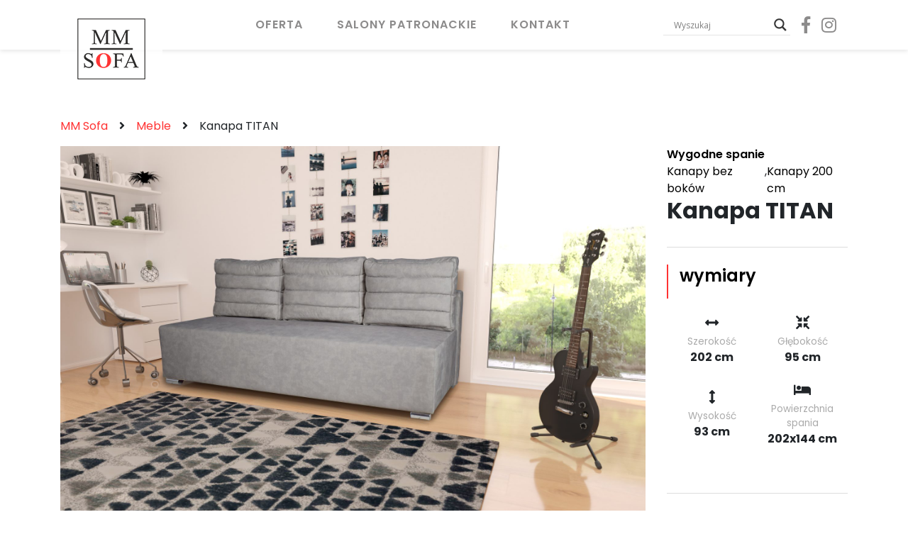

--- FILE ---
content_type: text/html; charset=UTF-8
request_url: https://mmsofa.eu/meble/kanapa-titan/
body_size: 14691
content:
<!DOCTYPE html>
<html lang="pl-PL">
<head>
    <meta charset="UTF-8">
    <meta name="theme-color" content="#fff" />
    <meta http-equiv="X-UA-Compatible" content="IE=edge">
    <title>Kanapa TITAN - MM Sofa</title>
    <meta name="description" content="Kanapa TITAN" />
        <meta name="viewport" content="width=device-width, initial-scale=1">
    <link rel="shortcut icon" href="https://mmsofa.eu/wp-content/uploads/2019/03/logo_mm.png" />
    <link rel="stylesheet" href="https://fonts.googleapis.com/css?family=Poppins:300,400,500,600,700,800&subset=latin-ext"/>    <link rel="alternate" type="application/rdf+xml" title="RDF mapping" href="https://mmsofa.eu/feed/rdf/">
    <link rel="alternate" type="application/rss+xml" title="RSS" href="https://mmsofa.eu/feed/rss/">
    <link rel="alternate" type="application/rss+xml" title="Comments RSS" href="https://mmsofa.eu/comments/feed/">
    <link rel="pingback" href="https://mmsofa.eu/xmlrpc.php" />
    <link rel="stylesheet" href="https://cdn.jsdelivr.net/gh/fancyapps/fancybox@3.5.7/dist/jquery.fancybox.min.css" />
    <link rel="stylesheet" href="https://cdnjs.cloudflare.com/ajax/libs/animate.css/3.7.0/animate.min.css">
    <link href="https://unpkg.com/aos@2.3.1/dist/aos.css" rel="stylesheet">
    <link rel="stylesheet" type="text/css" href="//cdn.jsdelivr.net/npm/slick-carousel@1.8.1/slick/slick.css"/>
    <link rel="stylesheet" href="https://use.fontawesome.com/releases/v5.6.3/css/all.css" integrity="sha384-UHRtZLI+pbxtHCWp1t77Bi1L4ZtiqrqD80Kn4Z8NTSRyMA2Fd33n5dQ8lWUE00s/" crossorigin="anonymous">
    <link rel="stylesheet" href="https://stackpath.bootstrapcdn.com/bootstrap/4.1.2/css/bootstrap.min.css" integrity="sha384-Smlep5jCw/wG7hdkwQ/Z5nLIefveQRIY9nfy6xoR1uRYBtpZgI6339F5dgvm/e9B" crossorigin="anonymous">
    <link href="https://cdnjs.cloudflare.com/ajax/libs/select2/4.0.6-rc.0/css/select2.min.css" rel="stylesheet" />
    <!--[if lt IE 9]>
    <script src="//html5shiv.googlecode.com/svn/trunk/html5.js"></script>
    <![endif]-->
    
	<!-- This site is optimized with the Yoast SEO plugin v17.1 - https://yoast.com/wordpress/plugins/seo/ -->
	<meta name="robots" content="index, follow, max-snippet:-1, max-image-preview:large, max-video-preview:-1" />
	<link rel="canonical" href="https://mmsofa.eu/meble/kanapa-titan/" />
	<meta property="og:locale" content="pl_PL" />
	<meta property="og:type" content="article" />
	<meta property="og:title" content="Kanapa TITAN - MM Sofa" />
	<meta property="og:url" content="https://mmsofa.eu/meble/kanapa-titan/" />
	<meta property="og:site_name" content="MM Sofa" />
	<meta property="article:publisher" content="https://www.facebook.com/mmsofa.eu" />
	<meta property="article:modified_time" content="2023-04-05T08:51:42+00:00" />
	<meta property="og:image" content="https://mmsofa.eu/wp-content/uploads/2023/02/titan-Terra-06.jpg" />
	<meta property="og:image:width" content="1920" />
	<meta property="og:image:height" content="1280" />
	<meta name="twitter:card" content="summary_large_image" />
	<script type="application/ld+json" class="yoast-schema-graph">{"@context":"https://schema.org","@graph":[{"@type":"Organization","@id":"https://mmsofa.eu/#organization","name":"MM Sofa","url":"https://mmsofa.eu/","sameAs":["https://www.facebook.com/mmsofa.eu","https://www.instagram.com/mmsofa_/"],"logo":{"@type":"ImageObject","@id":"https://mmsofa.eu/#logo","inLanguage":"pl-PL","url":"http://mmsofa.eu/wp-content/uploads/2019/03/logo_mm.png","contentUrl":"http://mmsofa.eu/wp-content/uploads/2019/03/logo_mm.png","width":96,"height":86,"caption":"MM Sofa"},"image":{"@id":"https://mmsofa.eu/#logo"}},{"@type":"WebSite","@id":"https://mmsofa.eu/#website","url":"https://mmsofa.eu/","name":"MM Sofa","description":"Producent mebli tapicerowanych - kanapy, naro\u017cniki, fotele","publisher":{"@id":"https://mmsofa.eu/#organization"},"potentialAction":[{"@type":"SearchAction","target":{"@type":"EntryPoint","urlTemplate":"https://mmsofa.eu/?s={search_term_string}"},"query-input":"required name=search_term_string"}],"inLanguage":"pl-PL"},{"@type":"ImageObject","@id":"https://mmsofa.eu/meble/kanapa-titan/#primaryimage","inLanguage":"pl-PL","url":"https://mmsofa.eu/wp-content/uploads/2023/02/titan-Terra-06.jpg","contentUrl":"https://mmsofa.eu/wp-content/uploads/2023/02/titan-Terra-06.jpg","width":1920,"height":1280},{"@type":"WebPage","@id":"https://mmsofa.eu/meble/kanapa-titan/#webpage","url":"https://mmsofa.eu/meble/kanapa-titan/","name":"Kanapa TITAN - MM Sofa","isPartOf":{"@id":"https://mmsofa.eu/#website"},"primaryImageOfPage":{"@id":"https://mmsofa.eu/meble/kanapa-titan/#primaryimage"},"datePublished":"2023-02-01T12:03:58+00:00","dateModified":"2023-04-05T08:51:42+00:00","breadcrumb":{"@id":"https://mmsofa.eu/meble/kanapa-titan/#breadcrumb"},"inLanguage":"pl-PL","potentialAction":[{"@type":"ReadAction","target":["https://mmsofa.eu/meble/kanapa-titan/"]}]},{"@type":"BreadcrumbList","@id":"https://mmsofa.eu/meble/kanapa-titan/#breadcrumb","itemListElement":[{"@type":"ListItem","position":1,"name":"Strona g\u0142\u00f3wna","item":"https://mmsofa.eu/"},{"@type":"ListItem","position":2,"name":"Meble","item":"https://mmsofa.eu/meble/"},{"@type":"ListItem","position":3,"name":"Kanapa TITAN"}]}]}</script>
	<!-- / Yoast SEO plugin. -->


<link rel='dns-prefetch' href='//s.w.org' />
		<!-- This site uses the Google Analytics by MonsterInsights plugin v8.0.0 - Using Analytics tracking - https://www.monsterinsights.com/ -->
							<script src="//www.googletagmanager.com/gtag/js?id=UA-87051137-2"  type="text/javascript" data-cfasync="false" async></script>
			<script type="text/javascript" data-cfasync="false">
				var mi_version = '8.0.0';
				var mi_track_user = true;
				var mi_no_track_reason = '';
				
								var disableStrs = [
															'ga-disable-UA-87051137-2',
									];

				/* Function to detect opted out users */
				function __gtagTrackerIsOptedOut() {
					for ( var index = 0; index < disableStrs.length; index++ ) {
						if ( document.cookie.indexOf( disableStrs[ index ] + '=true' ) > -1 ) {
							return true;
						}
					}

					return false;
				}

				/* Disable tracking if the opt-out cookie exists. */
				if ( __gtagTrackerIsOptedOut() ) {
					for ( var index = 0; index < disableStrs.length; index++ ) {
						window[ disableStrs[ index ] ] = true;
					}
				}

				/* Opt-out function */
				function __gtagTrackerOptout() {
					for ( var index = 0; index < disableStrs.length; index++ ) {
						document.cookie = disableStrs[ index ] + '=true; expires=Thu, 31 Dec 2099 23:59:59 UTC; path=/';
						window[ disableStrs[ index ] ] = true;
					}
				}

				if ( 'undefined' === typeof gaOptout ) {
					function gaOptout() {
						__gtagTrackerOptout();
					}
				}
								window.dataLayer = window.dataLayer || [];

				window.MonsterInsightsDualTracker = {
					helpers: {},
					trackers: {},
				};
				if ( mi_track_user ) {
					function __gtagDataLayer() {
						dataLayer.push( arguments );
					}

					function __gtagTracker( type, name, parameters ) {
						if ( type === 'event' ) {
							
															parameters.send_to = monsterinsights_frontend.ua;
								__gtagDataLayer.apply( null, arguments );
													} else {
							__gtagDataLayer.apply( null, arguments );
						}
					}
					__gtagTracker( 'js', new Date() );
					__gtagTracker( 'set', {
						'developer_id.dZGIzZG' : true,
											} );
															__gtagTracker( 'config', 'UA-87051137-2', {"forceSSL":"true","link_attribution":"true"} );
										window.gtag = __gtagTracker;										(
						function () {
							/* https://developers.google.com/analytics/devguides/collection/analyticsjs/ */
							/* ga and __gaTracker compatibility shim. */
							var noopfn = function () {
								return null;
							};
							var newtracker = function () {
								return new Tracker();
							};
							var Tracker = function () {
								return null;
							};
							var p = Tracker.prototype;
							p.get = noopfn;
							p.set = noopfn;
							p.send = function (){
								var args = Array.prototype.slice.call(arguments);
								args.unshift( 'send' );
								__gaTracker.apply(null, args);
							};
							var __gaTracker = function () {
								var len = arguments.length;
								if ( len === 0 ) {
									return;
								}
								var f = arguments[len - 1];
								if ( typeof f !== 'object' || f === null || typeof f.hitCallback !== 'function' ) {
									if ( 'send' === arguments[0] ) {
										var hitConverted, hitObject = false, action;
										if ( 'event' === arguments[1] ) {
											if ( 'undefined' !== typeof arguments[3] ) {
												hitObject = {
													'eventAction': arguments[3],
													'eventCategory': arguments[2],
													'eventLabel': arguments[4],
													'value': arguments[5] ? arguments[5] : 1,
												}
											}
										}
										if ( 'pageview' === arguments[1] ) {
											if ( 'undefined' !== typeof arguments[2] ) {
												hitObject = {
													'eventAction': 'page_view',
													'page_path' : arguments[2],
												}
											}
										}
										if ( typeof arguments[2] === 'object' ) {
											hitObject = arguments[2];
										}
										if ( typeof arguments[5] === 'object' ) {
											Object.assign( hitObject, arguments[5] );
										}
										if ( 'undefined' !== typeof arguments[1].hitType ) {
											hitObject = arguments[1];
											if ( 'pageview' === hitObject.hitType ) {
												hitObject.eventAction = 'page_view';
											}
										}
										if ( hitObject ) {
											action = 'timing' === arguments[1].hitType ? 'timing_complete' : hitObject.eventAction;
											hitConverted = mapArgs( hitObject );
											__gtagTracker( 'event', action, hitConverted );
										}
									}
									return;
								}

								function mapArgs( args ) {
									var arg, hit = {};
									var gaMap = {
										'eventCategory': 'event_category',
										'eventAction': 'event_action',
										'eventLabel': 'event_label',
										'eventValue': 'event_value',
										'nonInteraction': 'non_interaction',
										'timingCategory': 'event_category',
										'timingVar': 'name',
										'timingValue': 'value',
										'timingLabel': 'event_label',
										'page' : 'page_path',
										'location' : 'page_location',
										'title' : 'page_title',
									};
									for ( arg in args ) {
																				if ( ! ( ! args.hasOwnProperty(arg) || ! gaMap.hasOwnProperty(arg) ) ) {
											hit[gaMap[arg]] = args[arg];
										} else {
											hit[arg] = args[arg];
										}
									}
									return hit;
								}

								try {
									f.hitCallback();
								} catch ( ex ) {
								}
							};
							__gaTracker.create = newtracker;
							__gaTracker.getByName = newtracker;
							__gaTracker.getAll = function () {
								return [];
							};
							__gaTracker.remove = noopfn;
							__gaTracker.loaded = true;
							window['__gaTracker'] = __gaTracker;
						}
					)();
									} else {
										console.log( "" );
					( function () {
							function __gtagTracker() {
								return null;
							}
							window['__gtagTracker'] = __gtagTracker;
							window['gtag'] = __gtagTracker;
					} )();
									}
			</script>
				<!-- / Google Analytics by MonsterInsights -->
				<script type="text/javascript">
			window._wpemojiSettings = {"baseUrl":"https:\/\/s.w.org\/images\/core\/emoji\/13.0.1\/72x72\/","ext":".png","svgUrl":"https:\/\/s.w.org\/images\/core\/emoji\/13.0.1\/svg\/","svgExt":".svg","source":{"concatemoji":"https:\/\/mmsofa.eu\/wp-includes\/js\/wp-emoji-release.min.js?ver=5.6.1"}};
			!function(e,a,t){var n,r,o,i=a.createElement("canvas"),p=i.getContext&&i.getContext("2d");function s(e,t){var a=String.fromCharCode;p.clearRect(0,0,i.width,i.height),p.fillText(a.apply(this,e),0,0);e=i.toDataURL();return p.clearRect(0,0,i.width,i.height),p.fillText(a.apply(this,t),0,0),e===i.toDataURL()}function c(e){var t=a.createElement("script");t.src=e,t.defer=t.type="text/javascript",a.getElementsByTagName("head")[0].appendChild(t)}for(o=Array("flag","emoji"),t.supports={everything:!0,everythingExceptFlag:!0},r=0;r<o.length;r++)t.supports[o[r]]=function(e){if(!p||!p.fillText)return!1;switch(p.textBaseline="top",p.font="600 32px Arial",e){case"flag":return s([127987,65039,8205,9895,65039],[127987,65039,8203,9895,65039])?!1:!s([55356,56826,55356,56819],[55356,56826,8203,55356,56819])&&!s([55356,57332,56128,56423,56128,56418,56128,56421,56128,56430,56128,56423,56128,56447],[55356,57332,8203,56128,56423,8203,56128,56418,8203,56128,56421,8203,56128,56430,8203,56128,56423,8203,56128,56447]);case"emoji":return!s([55357,56424,8205,55356,57212],[55357,56424,8203,55356,57212])}return!1}(o[r]),t.supports.everything=t.supports.everything&&t.supports[o[r]],"flag"!==o[r]&&(t.supports.everythingExceptFlag=t.supports.everythingExceptFlag&&t.supports[o[r]]);t.supports.everythingExceptFlag=t.supports.everythingExceptFlag&&!t.supports.flag,t.DOMReady=!1,t.readyCallback=function(){t.DOMReady=!0},t.supports.everything||(n=function(){t.readyCallback()},a.addEventListener?(a.addEventListener("DOMContentLoaded",n,!1),e.addEventListener("load",n,!1)):(e.attachEvent("onload",n),a.attachEvent("onreadystatechange",function(){"complete"===a.readyState&&t.readyCallback()})),(n=t.source||{}).concatemoji?c(n.concatemoji):n.wpemoji&&n.twemoji&&(c(n.twemoji),c(n.wpemoji)))}(window,document,window._wpemojiSettings);
		</script>
		<style type="text/css">
img.wp-smiley,
img.emoji {
	display: inline !important;
	border: none !important;
	box-shadow: none !important;
	height: 1em !important;
	width: 1em !important;
	margin: 0 .07em !important;
	vertical-align: -0.1em !important;
	background: none !important;
	padding: 0 !important;
}
</style>
	<link rel='stylesheet' id='wp-block-library-css'  href='https://mmsofa.eu/wp-includes/css/dist/block-library/style.min.css?ver=5.6.1' type='text/css' media='all' />
<link rel='stylesheet' id='contact-form-7-css'  href='https://mmsofa.eu/wp-content/plugins/contact-form-7/includes/css/styles.css?ver=5.4.2' type='text/css' media='all' />
<style id='contact-form-7-inline-css' type='text/css'>
.wpcf7 .wpcf7-recaptcha iframe {margin-bottom: 0;}.wpcf7 .wpcf7-recaptcha[data-align="center"] > div {margin: 0 auto;}.wpcf7 .wpcf7-recaptcha[data-align="right"] > div {margin: 0 0 0 auto;}
</style>
<link rel='stylesheet' id='jquery-fancybox-css'  href='https://mmsofa.eu/wp-content/plugins/wp-fancybox-3/assets/css/jquery.fancybox.min.css?ver=1.0.13' type='text/css' media='screen' />
<link rel='stylesheet' id='wpdreams-asl-basic-css'  href='https://mmsofa.eu/wp-content/plugins/ajax-search-lite/css/style.basic.css?ver=4.9.3' type='text/css' media='all' />
<link rel='stylesheet' id='wpdreams-ajaxsearchlite-css'  href='https://mmsofa.eu/wp-content/plugins/ajax-search-lite/css/style-underline.css?ver=4.9.3' type='text/css' media='all' />
<link rel='stylesheet' id='bs-css'  href='https://mmsofa.eu/wp-content/themes/livemarket/assets/css/theme.css?ver=5.6.1' type='text/css' media='all' />
<link rel='stylesheet' id='main-css'  href='https://mmsofa.eu/wp-content/themes/livemarket/style.css?ver=5.6.1' type='text/css' media='all' />
<script type='text/javascript' id='monsterinsights-frontend-script-js-extra'>
/* <![CDATA[ */
var monsterinsights_frontend = {"js_events_tracking":"true","download_extensions":"doc,pdf,ppt,zip,xls,docx,pptx,xlsx","inbound_paths":"[{\"path\":\"\\\/go\\\/\",\"label\":\"affiliate\"},{\"path\":\"\\\/recommend\\\/\",\"label\":\"affiliate\"}]","home_url":"https:\/\/mmsofa.eu","hash_tracking":"false","ua":"UA-87051137-2","v4_id":""};
/* ]]> */
</script>
<script type='text/javascript' src='https://mmsofa.eu/wp-content/plugins/google-analytics-for-wordpress/assets/js/frontend-gtag.js?ver=8.0.0' id='monsterinsights-frontend-script-js'></script>
<script type='text/javascript' src='https://mmsofa.eu/wp-includes/js/jquery/jquery.min.js?ver=3.5.1' id='jquery-core-js'></script>
<script type='text/javascript' src='https://mmsofa.eu/wp-includes/js/jquery/jquery-migrate.min.js?ver=3.3.2' id='jquery-migrate-js'></script>
<link rel="https://api.w.org/" href="https://mmsofa.eu/wp-json/" /><link rel="EditURI" type="application/rsd+xml" title="RSD" href="https://mmsofa.eu/xmlrpc.php?rsd" />
<link rel="wlwmanifest" type="application/wlwmanifest+xml" href="https://mmsofa.eu/wp-includes/wlwmanifest.xml" /> 
<meta name="generator" content="WordPress 5.6.1" />
<link rel='shortlink' href='https://mmsofa.eu/?p=2292' />
<link rel="alternate" type="application/json+oembed" href="https://mmsofa.eu/wp-json/oembed/1.0/embed?url=https%3A%2F%2Fmmsofa.eu%2Fmeble%2Fkanapa-titan%2F" />
<link rel="alternate" type="text/xml+oembed" href="https://mmsofa.eu/wp-json/oembed/1.0/embed?url=https%3A%2F%2Fmmsofa.eu%2Fmeble%2Fkanapa-titan%2F&#038;format=xml" />
                <link href='//fonts.googleapis.com/css?family=Open+Sans' rel='stylesheet' type='text/css'>
                
<!-- Facebook Pixel Code -->
<script type='text/javascript'>
!function(f,b,e,v,n,t,s){if(f.fbq)return;n=f.fbq=function(){n.callMethod?
n.callMethod.apply(n,arguments):n.queue.push(arguments)};if(!f._fbq)f._fbq=n;
n.push=n;n.loaded=!0;n.version='2.0';n.queue=[];t=b.createElement(e);t.async=!0;
t.src=v;s=b.getElementsByTagName(e)[0];s.parentNode.insertBefore(t,s)}(window,
document,'script','https://connect.facebook.net/en_US/fbevents.js');
</script>
<!-- End Facebook Pixel Code -->
<script type='text/javascript'>
  fbq('init', '833589107228902', {}, {
    "agent": "wordpress-5.6.1-3.0.6"
});
</script><script type='text/javascript'>
  fbq('track', 'PageView', []);
</script>
<!-- Facebook Pixel Code -->
<noscript>
<img height="1" width="1" style="display:none" alt="fbpx"
src="https://www.facebook.com/tr?id=833589107228902&ev=PageView&noscript=1" />
</noscript>
<!-- End Facebook Pixel Code -->
<style type="text/css">.recentcomments a{display:inline !important;padding:0 !important;margin:0 !important;}</style>                <style type="text/css">
                    
            @font-face {
                font-family: 'aslsicons2';
                src: url('https://mmsofa.eu/wp-content/plugins/ajax-search-lite/css/fonts/icons2.eot');
                src: url('https://mmsofa.eu/wp-content/plugins/ajax-search-lite/css/fonts/icons2.eot?#iefix') format('embedded-opentype'),
                     url('https://mmsofa.eu/wp-content/plugins/ajax-search-lite/css/fonts/icons2.woff2') format('woff2'),
                     url('https://mmsofa.eu/wp-content/plugins/ajax-search-lite/css/fonts/icons2.woff') format('woff'),
                     url('https://mmsofa.eu/wp-content/plugins/ajax-search-lite/css/fonts/icons2.ttf') format('truetype'),
                     url('https://mmsofa.eu/wp-content/plugins/ajax-search-lite/css/fonts/icons2.svg#icons') format('svg');
                font-weight: normal;
                font-style: normal;
            }
            div[id*='ajaxsearchlitesettings'].searchsettings .asl_option_inner label {
                font-size: 0px !important;
                color: rgba(0, 0, 0, 0);
            }
            div[id*='ajaxsearchlitesettings'].searchsettings .asl_option_inner label:after {
                font-size: 11px !important;
                position: absolute;
                top: 0;
                left: 0;
                z-index: 1;
            }
            div[id*='ajaxsearchlite'].wpdreams_asl_container {
                width: 100%;
                margin: 0px 0px 0px 0px;
            }
            div[id*='ajaxsearchliteres'].wpdreams_asl_results div.resdrg span.highlighted {
                font-weight: bold;
                color: rgba(217, 49, 43, 1);
                background-color: rgba(238, 238, 238, 1);
            }
            div[id*='ajaxsearchliteres'].wpdreams_asl_results .results div.asl_image {
                width: 70px;
                height: 70px;
                background-size: cover;
                background-repeat: no-repeat;
            }
            div.asl_r .results {
                max-height: none;
            }
            
                div.asl_r.asl_w.vertical .results .item::after {
                    display: block;
                    position: absolute;
                    bottom: 0;
                    content: '';
                    height: 1px;
                    width: 100%;
                    background: #D8D8D8;
                }
                div.asl_r.asl_w.vertical .results .item.asl_last_item::after {
                    display: none;
                }
                                </style>
                            <script type="text/javascript">
                if ( typeof _ASL !== "undefined" && _ASL !== null && typeof _ASL.initialize !== "undefined" )
                    _ASL.initialize();
            </script>
            	<!-- Facebook Pixel Code -->
<script>
!function(f,b,e,v,n,t,s)
{if(f.fbq)return;n=f.fbq=function(){n.callMethod?
n.callMethod.apply(n,arguments):n.queue.push(arguments)};
if(!f._fbq)f._fbq=n;n.push=n;n.loaded=!0;n.version='2.0';
n.queue=[];t=b.createElement(e);t.async=!0;
t.src=v;s=b.getElementsByTagName(e)[0];
s.parentNode.insertBefore(t,s)}(window, document,'script',
'https://connect.facebook.net/en_US/fbevents.js');
fbq('init', '729741564407967');
fbq('track', 'PageView');
</script>
<noscript><img height="1" width="1" style="display:none"
src="https://www.facebook.com/tr?id=729741564407967&ev=PageView&noscript=1"
/></noscript>
<!-- End Facebook Pixel Code -->
</head>
<style>
    * {
        font-family: Poppins, sans-serif;
    }
</style>
<body class="meble-template-default single single-meble postid-2292">
<header class="main-header">
    <div class="main-menu"><div class="container">
    <div class="row">
        <div class="col-12">
            <nav class="navbar align-items-center align-items-lg-start p-0 justify-content-between navbar-light">
                <a class="navbar-brand" href="https://mmsofa.eu">
                    <img src="https://mmsofa.eu/wp-content/uploads/2019/03/logo_mm.png" title="MM Sofa"/>
                </a>
                <div class="navigation d-lg-flex align-items-lg-center py-5 py-lg-0">
                    <div class="search_field mobile_search mt-5 py-5 d-lg-none">
                        <div class="container">
                            <div class="row">
                                <div class="col-12">
                                    <div class="search-wrapper d-flex align-items-center justify-content-center">
                                        <form method="get" class="search-form d-flex" action="https://mmsofa.eu/">
    <input type="search" class="search-field" placeholder="Wyszukaj&hellip;" name="s" title="'Wyszukaj:" />
    <button class="search-button" type="submit"><i class="fas fa-search"></i></button>
</form>                                    </div>
                                </div>
                            </div>
                        </div>
                    </div>
                    <ul id="menu" class="nav my-5 p-3 my-lg-0 p-lg-0 nav-pills h-100 align-items-center main-nav navbar-nav"><li id="menu-item-125" class="menu-item menu-item-type-custom menu-item-object-custom menu-item-125"><a href="/meble">Oferta</a></li>
<li id="menu-item-100" class="menu-item menu-item-type-post_type menu-item-object-page menu-item-100"><a href="https://mmsofa.eu/salony-patronackie/">Salony Patronackie</a></li>
<li id="menu-item-98" class="menu-item menu-item-type-post_type menu-item-object-page menu-item-98"><a href="https://mmsofa.eu/kontakt/">Kontakt</a></li>
</ul>                </div>
                <div class="nav-icons d-flex align-items-center h-100 ml-auto ml-lg-0 mr-sm-3">
                    <div class="search_field desktop_search mr-3 d-none d-lg-inline-flex"><div id='ajaxsearchlite1' class="wpdreams_asl_container asl_w asl_m asl_m_1">
<div class="probox">

    
    <div class='promagnifier'>
                <div class='innericon'>
            <svg version="1.1" xmlns="http://www.w3.org/2000/svg" xmlns:xlink="http://www.w3.org/1999/xlink" x="0px" y="0px" width="512px" height="512px" viewBox="0 0 512 512" enable-background="new 0 0 512 512" xml:space="preserve">
                <path d="M460.355,421.59L353.844,315.078c20.041-27.553,31.885-61.437,31.885-98.037
                    C385.729,124.934,310.793,50,218.686,50C126.58,50,51.645,124.934,51.645,217.041c0,92.106,74.936,167.041,167.041,167.041
                    c34.912,0,67.352-10.773,94.184-29.158L419.945,462L460.355,421.59z M100.631,217.041c0-65.096,52.959-118.056,118.055-118.056
                    c65.098,0,118.057,52.959,118.057,118.056c0,65.096-52.959,118.056-118.057,118.056C153.59,335.097,100.631,282.137,100.631,217.041
                    z"/>
            </svg>
        </div>
    </div>

    
    
    <div class='prosettings' style='display:none;' data-opened=0>
                <div class='innericon'>
            <svg version="1.1" xmlns="http://www.w3.org/2000/svg" xmlns:xlink="http://www.w3.org/1999/xlink" x="0px" y="0px" width="512px" height="512px" viewBox="0 0 512 512" enable-background="new 0 0 512 512" xml:space="preserve">
                <polygon transform = "rotate(90 256 256)" points="142.332,104.886 197.48,50 402.5,256 197.48,462 142.332,407.113 292.727,256 "/>
            </svg>
        </div>
    </div>

    
    
    <div class='proinput'>
        <form autocomplete="off" aria-label='Ajax search form'>
            <input aria-label='Search input' type='search' class='orig' name='phrase' placeholder='Wyszukaj' value='' autocomplete="off"/>
            <input aria-label='Autocomplete input, do not use this' type='text' class='autocomplete' name='phrase' value='' autocomplete="off"/>
            <input type='submit' value="Start search" style='width:0; height: 0; visibility: hidden;'>
        </form>
    </div>

    
    
    <div class='proloading'>

        <div class="asl_loader"><div class="asl_loader-inner asl_simple-circle"></div></div>

            </div>

            <div class='proclose'>
            <svg version="1.1" xmlns="http://www.w3.org/2000/svg" xmlns:xlink="http://www.w3.org/1999/xlink" x="0px"
                 y="0px"
                 width="512px" height="512px" viewBox="0 0 512 512" enable-background="new 0 0 512 512"
                 xml:space="preserve">
            <polygon points="438.393,374.595 319.757,255.977 438.378,137.348 374.595,73.607 255.995,192.225 137.375,73.622 73.607,137.352 192.246,255.983 73.622,374.625 137.352,438.393 256.002,319.734 374.652,438.378 "/>
        </svg>
        </div>
    
    
</div>
</div>


<div id='ajaxsearchlitesettings1' class="searchsettings wpdreams_asl_settings asl_w asl_s asl_s_1">
    <form name='options' autocomplete='off'>

        
        
		<div class="asl_option_inner hiddend">
			<input type='hidden' name='qtranslate_lang' id='qtranslate_lang1'
				   value='0'/>
		</div>

		
		
        <fieldset class="asl_sett_scroll">
            <legend style="display: none;">Generic selectors</legend>
            <div class="asl_option">
                <div class="asl_option_inner">
                    <input type="checkbox" value="exact" id="set_exactonly1"
                           title="Exact matches only"
                           name="asl_gen[]" />
                    <label for="set_exactonly1">Exact matches only</label>
                </div>
                <div class="asl_option_label">
                    Exact matches only                </div>
            </div>
            <div class="asl_option">
                <div class="asl_option_inner">
                    <input type="checkbox" value="title" id="set_intitle1"
                           title="Search in title"
                           name="asl_gen[]"  checked="checked"/>
                    <label for="set_intitle1">Search in title</label>
                </div>
                <div class="asl_option_label">
                    Search in title                </div>
            </div>
            <div class="asl_option">
                <div class="asl_option_inner">
                    <input type="checkbox" value="content" id="set_incontent1"
                           title="Search in content"
                           name="asl_gen[]" />
                    <label for="set_incontent1">Search in content</label>
                </div>
                <div class="asl_option_label">
                    Search in content                </div>
            </div>
            <div class="asl_option_inner hiddend">
                <input type="checkbox" value="excerpt" id="set_inexcerpt1"
                       title="Search in excerpt"
                       name="asl_gen[]" />
                <label for="set_inexcerpt1">Search in excerpt</label>
            </div>
		</fieldset>
		<fieldset class="asl_sett_scroll">
            				<div class="asl_option_inner hiddend">
					<input type="checkbox" value="meble"
						   id="1customset_11"
						   title="Hidden option, ignore please"
						   name="customset[]" checked="checked"/>
					<label for="1customset_11">Hidden</label>
				</div>
				<div class="asl_option_label hiddend"></div>

								<div class="asl_option_inner hiddend">
					<input type="checkbox" value="salony"
						   id="1customset_12"
						   title="Hidden option, ignore please"
						   name="customset[]" checked="checked"/>
					<label for="1customset_12">Hidden</label>
				</div>
				<div class="asl_option_label hiddend"></div>

								<div class="asl_option_inner hiddend">
					<input type="checkbox" value="tkaniny"
						   id="1customset_13"
						   title="Hidden option, ignore please"
						   name="customset[]" checked="checked"/>
					<label for="1customset_13">Hidden</label>
				</div>
				<div class="asl_option_label hiddend"></div>

				        </fieldset>
            </form>
</div>

<div id='ajaxsearchliteres1' class='vertical wpdreams_asl_results asl_w asl_r asl_r_1'>

    
    <div class="results">

        
            <div class="resdrg">
            </div>

        
    </div>

    
    
</div>

    <div id="asl_hidden_data">
        <svg style="position:absolute" height="0" width="0">
            <filter id="aslblur">
                <feGaussianBlur in="SourceGraphic" stdDeviation="4"/>
            </filter>
        </svg>
        <svg style="position:absolute" height="0" width="0">
            <filter id="no_aslblur"></filter>
        </svg>

    </div>

<div class="asl_init_data wpdreams_asl_data_ct" style="display:none !important;" id="asl_init_id_1" data-asldata="[base64]/cz17cGhyYXNlfSIsDQogICAgIm92ZXJyaWRld3BkZWZhdWx0IjogMCwNCiAgICAib3ZlcnJpZGVfbWV0aG9kIjogImdldCINCn0NCg=="></div>
</div>
                    <a href="https://www.facebook.com/mmsofa.eu/" class="d-inline-flex mr-4 mr-lg-3" target="_blank"><i class="fab fa-facebook-f"></i></a>
                    <a href="https://www.instagram.com/mmsofa_/" class="d-inline-flex mr-4 mr-lg-0" target="_blank"><i class="fab fa-instagram"></i></a>

                </div>
                <button class="mr-0 navbar-toggler flex-row" type="button" data-toggle="collapse" data-target="#navbarSupportedContent" aria-controls="navbarSupportedContent" aria-expanded="false" aria-label="Toggle navigation">
                    <span class="lines ml-2 d-flex flex-column">
                        <span class="btn-line-1"></span>
                        <span class="btn-line-2 my-1"></span>
                        <span class="btn-line-3"></span>
                    </span>
                </button>
            </nav>
        </div>
    </div>
</div>
</div>
</header>

<div id="primary" class="content-area">
    <div class="page-header pt-3 pt-lg-5 pb-3 d-flex justify-content-start align-items-center">
    <div class="container pt-lg-5">
        <div class="breadcrumbs-holder"><div class="container px-0"><ul id="breadcrumbs" class="breadcrumbs d-lg-flex justify-content-start align-items-center mb-0"><li class="item-home"><a class="bread-link nice-link white-color bread-home" href="https://mmsofa.eu" title="MM Sofa">MM Sofa</a></li><li class="separator mx-3 separator-home"> <i class="fa fa-angle-right"></i> </li><li class="item-cat item-custom-post-type-meble"><a class="bread-cat nice-link white-color bread-custom-post-type-meble" href="https://mmsofa.eu/meble/" title="Meble">Meble</a></li><li class="separator mx-3"> <i class="fa fa-angle-right"></i> </li><li class="item-current item-2292"><span class="bread-current bread-2292" title="Kanapa TITAN">Kanapa TITAN</span></li></ul></div></div>    </div>
</div>
    <main id="main" class="site-main" role="main">
        <div class="container">
            <div class="row bb-ddd flex-column-reverse flex-lg-row mb-3 pb-3">
                <div class="col-lg-9">
                    <article>
                        <section class="images-section mb-5">
                            <div class="main-img-wrapper mb-2">
                                <a data-fancybox="gallery" href="https://mmsofa.eu/wp-content/uploads/2023/02/titan-Terra-06.jpg"><img src="https://mmsofa.eu/wp-content/uploads/2023/02/titan-Terra-06.jpg"/></a>                            </div>
                                                    </section>
                        <section class="description mb-5">
                                                    </section>
                                            </article>
                </div>
                <!-- test123 -->
                <div class="col-lg-3">
                    <div class="single-offer-sidebar">
                        <div class="sidebar-elem mb-4 pb-4">
                            <div class="product--uppertitle d-flex align-items-center flex-wrap">
                                <div class="product--series mr-3">
                                    <a href="https://mmsofa.eu/model/wygodne-spanie/" rel="tag">Wygodne spanie</a>                                </div>
                                <div class="product--category d-flex">
                                    <a href="https://mmsofa.eu/rodzaj/kanapy-bez-bokow/" rel="tag">Kanapy bez boków</a>, <a href="https://mmsofa.eu/rodzaj/kanapy-200-cm/" rel="tag">Kanapy 200 cm</a>                                </div>
                            </div>
                            <h1 class="product--title">
                                Kanapa TITAN                            </h1>
                            <div class="mobile-img"><img src="https://mmsofa.eu/wp-content/uploads/2023/02/titan-Terra-06.jpg"/></div>
                        </div>
                                                <div class="sidebar-elem mb-4 pb-4">
                            <div class="sidebar-title d-flex mb-4">
                                <span class="border-sep d-inline-flex mr-3"></span><span>wymiary</span>
                            </div>
                            <div class="product-dimensions">
                                <ul class="d-flex align-items-center justify-content-around p-0 mx-0 flex-wrap">
                                    <li class="d-flex w-50 flex-column align-items-center mb-4"><i class="fas fa-arrows-alt-h mb-2"></i><span>Szerokość</span><strong>202 cm</strong></li>                                    <li class="d-flex w-50 flex-column align-items-center mb-4"><i class="fas fa-compress-arrows-alt mb-2"></i><span>Głębokość</span><strong>95 cm</strong></li>                                    <li class="d-flex w-50 flex-column align-items-center mb-4"><i class="fas fa-arrows-alt-v mb-2"></i><span>Wysokość</span><strong>93 cm</strong></li>                                    <li class="d-flex w-50 flex-column align-items-center mb-4"><i class="fas fa-bed mb-2"></i><span>Powierzchnia spania</span><strong>202x144 cm</strong></li>                                                                    </ul>

                            </div>
                        </div>

                                                <div class="sidebar-elem mb-4 pb-4">
                            <div class="sidebar-title d-flex mb-4">
                                <span class="border-sep d-inline-flex mr-3"></span><span>skład</span>
                            </div>
                            <div class="product-options">
                                <ul class="m-0 p-0 d-flex flex-column">
                                                                            <li class="d-flex flex-row w-100 align-items-center mb-3">
                                            <div class="icon-img mr-3">
                                                <img src="https://mmsofa.eu/wp-content/uploads/2019/11/podwójne-sprężynowanie.jpg"/>
                                            </div>
                                            <div class="icon-desc">
                                                Podwójne sprężynowanie                                            </div>
                                        </li>
                                                                            <li class="d-flex flex-row w-100 align-items-center mb-3">
                                            <div class="icon-img mr-3">
                                                <img src="https://mmsofa.eu/wp-content/uploads/2019/04/Sprężyna-falista.jpg"/>
                                            </div>
                                            <div class="icon-desc">
                                                Sprężyna falista                                            </div>
                                        </li>
                                                                            <li class="d-flex flex-row w-100 align-items-center mb-3">
                                            <div class="icon-img mr-3">
                                                <img src="https://mmsofa.eu/wp-content/uploads/2019/04/Sprężyna-bonell.jpg"/>
                                            </div>
                                            <div class="icon-desc">
                                                Sprężyna bonell                                            </div>
                                        </li>
                                                                            <li class="d-flex flex-row w-100 align-items-center mb-3">
                                            <div class="icon-img mr-3">
                                                <img src="https://mmsofa.eu/wp-content/uploads/2019/04/Nogi-chromowane.jpg"/>
                                            </div>
                                            <div class="icon-desc">
                                                Nogi chromowane                                            </div>
                                        </li>
                                                                            <li class="d-flex flex-row w-100 align-items-center mb-3">
                                            <div class="icon-img mr-3">
                                                <img src="https://mmsofa.eu/wp-content/uploads/2019/04/Funkcja-spania.jpg"/>
                                            </div>
                                            <div class="icon-desc">
                                                Funkcja spania                                            </div>
                                        </li>
                                                                            <li class="d-flex flex-row w-100 align-items-center mb-3">
                                            <div class="icon-img mr-3">
                                                <img src="https://mmsofa.eu/wp-content/uploads/2019/04/Pojemnik-na-pościel.jpg"/>
                                            </div>
                                            <div class="icon-desc">
                                                Pojemnik na pościel                                            </div>
                                        </li>
                                                                    </ul>
                            </div>
                        </div>
                                                <div class="sidebar-elem mb-4 pb-4">
                            <div class="sidebar-title d-flex mb-4">
                                <span class="border-sep d-inline-flex mr-3"></span><span>udostępnij</span>
                            </div>
                            <div class="social-share">
                                <!-- Crunchify.com social sharing. Get your copy here: http://crunchify.me/1VIxAsz --><div class="share-social"><a class="share-link share-twitter" href="https://twitter.com/intent/tweet?text=Kanapa+TITAN&amp;url=https%3A%2F%2Fmmsofa.eu%2Fmeble%2Fkanapa-titan%2F" target="_blank" data-toggle="tooltip" data-placement="bottom" title="Udostępnij na Twitterze"><i class="d-inline-flex align-items-center justify-content-center fab fa-twitter"></i></a><a class="share-link share-facebook" href="https://www.facebook.com/sharer/sharer.php?u=https%3A%2F%2Fmmsofa.eu%2Fmeble%2Fkanapa-titan%2F" target="_blank" data-toggle="tooltip" data-placement="bottom" title="Udostępnij na Facebooku"><i class="d-inline-flex align-items-center justify-content-center fab fa-facebook"></i></a></div>                            </div>
                        </div>
                        <div class="sidebar-elem mb-5">
                            <div class="sidebar-title d-flex mb-4">
                                <span class="border-sep d-inline-flex mr-3"></span><span>gdzie kupić?</span>
                            </div>
                            <div class="sidebar-single-link d-flex align-items-center justify-content-center">
                                <a class="d-inline-flex py-2 px-3" href="https://mmsofa.eu/salony-patronackie/"><span>Znajdź sklep</span></a>
                            </div>
                        </div>
                    </div>
                </div>
            </div>
            <div class="row">
                <div class="col-12">
                                        <section class="other-from-series py-5">
                                                <div class="section--title d-flex mb-5">
                            <span class="border-sep d-inline-flex mr-3"></span><span>Z tej samej kolekcji</span><span class="ml-auto">Wygodne spanie</span>
                        </div>
                                                <div class="other-from-series-slider">
                                                            <div class="single-product-slide mx-2 mb-5">
                                    <a class="d-flex flex-column align-items-center" href="https://mmsofa.eu/meble/kanapa-mira/">
                                        <span class="product-img d-flex align-items-center justify-content-center mb-3 w-100"><img src="https://mmsofa.eu/wp-content/uploads/2025/12/IMG20251028150104-375x220.png"/></span>
                                        <span class="product-title">
                                                Kanapa Mira                                        </span>
                                    </a>
                                </div>
                                                            <div class="single-product-slide mx-2 mb-5">
                                    <a class="d-flex flex-column align-items-center" href="https://mmsofa.eu/meble/fotel-venus/">
                                        <span class="product-img d-flex align-items-center justify-content-center mb-3 w-100"><img src="https://mmsofa.eu/wp-content/uploads/2025/12/IMG20251015101304-375x220.png"/></span>
                                        <span class="product-title">
                                                Fotel Venus                                        </span>
                                    </a>
                                </div>
                                                            <div class="single-product-slide mx-2 mb-5">
                                    <a class="d-flex flex-column align-items-center" href="https://mmsofa.eu/meble/kanapa-cyntia/">
                                        <span class="product-img d-flex align-items-center justify-content-center mb-3 w-100"><img src="https://mmsofa.eu/wp-content/uploads/2025/12/IMG20250710090941-375x220.png"/></span>
                                        <span class="product-title">
                                                Kanapa Cyntia                                        </span>
                                    </a>
                                </div>
                                                            <div class="single-product-slide mx-2 mb-5">
                                    <a class="d-flex flex-column align-items-center" href="https://mmsofa.eu/meble/kanapa-zoya/">
                                        <span class="product-img d-flex align-items-center justify-content-center mb-3 w-100"><img src="https://mmsofa.eu/wp-content/uploads/2025/01/IMG20250120130335-375x220.jpg"/></span>
                                        <span class="product-title">
                                                Kanapa Zoya                                        </span>
                                    </a>
                                </div>
                                                            <div class="single-product-slide mx-2 mb-5">
                                    <a class="d-flex flex-column align-items-center" href="https://mmsofa.eu/meble/kanapa-garda/">
                                        <span class="product-img d-flex align-items-center justify-content-center mb-3 w-100"><img src="https://mmsofa.eu/wp-content/uploads/2024/09/Garda-Velo-624-375x220.jpg"/></span>
                                        <span class="product-title">
                                                Kanapa Garda                                        </span>
                                    </a>
                                </div>
                                                            <div class="single-product-slide mx-2 mb-5">
                                    <a class="d-flex flex-column align-items-center" href="https://mmsofa.eu/meble/kanapa-tivoli/">
                                        <span class="product-img d-flex align-items-center justify-content-center mb-3 w-100"><img src="https://mmsofa.eu/wp-content/uploads/2024/09/Tivoli-Sierra-744-375x220.png"/></span>
                                        <span class="product-title">
                                                Kanapa Tivoli                                        </span>
                                    </a>
                                </div>
                                                            <div class="single-product-slide mx-2 mb-5">
                                    <a class="d-flex flex-column align-items-center" href="https://mmsofa.eu/meble/kanapa-sierra/">
                                        <span class="product-img d-flex align-items-center justify-content-center mb-3 w-100"><img src="https://mmsofa.eu/wp-content/uploads/2024/09/Sierra-Sierra-744-375x220.png"/></span>
                                        <span class="product-title">
                                                Kanapa Sierra                                        </span>
                                    </a>
                                </div>
                                                    </div>
                    </section>
                </div>
            </div>
        </div>
</main>
</div>
<footer class="py-3">
    <div class="footer-top py-5">
    <div class="container">
        <div class="row">
            <div class="col-lg-4">
                <div class="footer-logo mb-5 mb-lg-0">
                    <div class="section--title mb-5 d-inline-flex">
                        <span class="border-sep d-inline-flex mr-3"></span><span>MM Sofa</span>
                    </div>
                    <div class="copyright-info">&copy; 2019 MM SOFA. Wszelkie prawa zastrzeżone.</div>
                </div>
            </div>
            <div class="col-lg-2">
                <div class="menu-footer mb-2 mb-lg-0">
                    <div class="menu-footer-1-container"><ul id="menu-footer-1" class="menu"><li id="menu-item-1297" class="menu-item menu-item-type-post_type_archive menu-item-object-meble menu-item-1297"><a href="https://mmsofa.eu/meble/">Oferta</a></li>
<li id="menu-item-142" class="menu-item menu-item-type-post_type menu-item-object-page menu-item-142"><a href="https://mmsofa.eu/salony-patronackie/">Salony Patronackie</a></li>
<li id="menu-item-1298" class="menu-item menu-item-type-post_type_archive menu-item-object-tkaniny menu-item-1298"><a href="https://mmsofa.eu/tkaniny/">Tkaniny</a></li>
<li id="menu-item-1633" class="menu-item menu-item-type-custom menu-item-object-custom menu-item-1633"><a target="_blank" rel="noopener" href="http://m.me/mmsofa.eu">Zadaj pytanie</a></li>
</ul></div>                </div>
            </div>
            <div class="col-lg-3">
                <div class="menu-footer">
                    <div class="menu-footer-2-container"><ul id="menu-footer-2" class="menu"><li id="menu-item-1673" class="menu-item menu-item-type-post_type menu-item-object-page menu-item-1673"><a href="https://mmsofa.eu/reklamacje/">Zgłoszenie reklamacyjne</a></li>
<li id="menu-item-278" class="menu-item menu-item-type-post_type menu-item-object-page menu-item-278"><a href="https://mmsofa.eu/kontakt/">Kontakt</a></li>
<li id="menu-item-1544" class="menu-item menu-item-type-post_type menu-item-object-page menu-item-1544"><a href="https://mmsofa.eu/o-firmie/">O firmie</a></li>
<li id="menu-item-221" class="menu-item menu-item-type-post_type menu-item-object-page menu-item-221"><a href="https://mmsofa.eu/do-pobrania/">Do pobrania</a></li>
<li id="menu-item-147" class="menu-item menu-item-type-post_type menu-item-object-page menu-item-privacy-policy menu-item-147"><a href="https://mmsofa.eu/polityka-prywatnosci/">Polityka prywatności</a></li>
</ul></div>                </div>
            </div>
            <div class="col-lg-2 offset-lg-1">
                <div class="address-list footer-logo mt-5 mt-lg-0">
                    <ul>
                        <li><span>Szalowa 505</span></li>
                        <li><span>38-331 Szalowa</span></li>
                        <li><a href="tel:18 446-16-52">18 446-16-52</a></li>
                        <li><a href="mailto:biuro@monikameble.pl">biuro@monikameble.pl</a></li>
                    </ul>
                </div>
            </div>
        </div>
    </div>
</div>
</footer>
<!--<div class="preloader">-->
<!--    <div class="preloader-img">-->
<!--        <div class="img-loading"></div>-->
<!--        <img src="--><!--"/>-->
<!--    </div>-->
<!--</div>-->
    <!-- Facebook Pixel Event Code -->
    <script type='text/javascript'>
        document.addEventListener( 'wpcf7mailsent', function( event ) {
        if( "fb_pxl_code" in event.detail.apiResponse){
          eval(event.detail.apiResponse.fb_pxl_code);
        }
      }, false );
    </script>
    <!-- End Facebook Pixel Event Code -->
    <div id='fb-pxl-ajax-code'></div><script type='text/javascript' src='https://mmsofa.eu/wp-includes/js/dist/vendor/wp-polyfill.min.js?ver=7.4.4' id='wp-polyfill-js'></script>
<script type='text/javascript' id='wp-polyfill-js-after'>
( 'fetch' in window ) || document.write( '<script src="https://mmsofa.eu/wp-includes/js/dist/vendor/wp-polyfill-fetch.min.js?ver=3.0.0"></scr' + 'ipt>' );( document.contains ) || document.write( '<script src="https://mmsofa.eu/wp-includes/js/dist/vendor/wp-polyfill-node-contains.min.js?ver=3.42.0"></scr' + 'ipt>' );( window.DOMRect ) || document.write( '<script src="https://mmsofa.eu/wp-includes/js/dist/vendor/wp-polyfill-dom-rect.min.js?ver=3.42.0"></scr' + 'ipt>' );( window.URL && window.URL.prototype && window.URLSearchParams ) || document.write( '<script src="https://mmsofa.eu/wp-includes/js/dist/vendor/wp-polyfill-url.min.js?ver=3.6.4"></scr' + 'ipt>' );( window.FormData && window.FormData.prototype.keys ) || document.write( '<script src="https://mmsofa.eu/wp-includes/js/dist/vendor/wp-polyfill-formdata.min.js?ver=3.0.12"></scr' + 'ipt>' );( Element.prototype.matches && Element.prototype.closest ) || document.write( '<script src="https://mmsofa.eu/wp-includes/js/dist/vendor/wp-polyfill-element-closest.min.js?ver=2.0.2"></scr' + 'ipt>' );
</script>
<script type='text/javascript' id='contact-form-7-js-extra'>
/* <![CDATA[ */
var wpcf7 = {"api":{"root":"https:\/\/mmsofa.eu\/wp-json\/","namespace":"contact-form-7\/v1"},"cached":"1"};
/* ]]> */
</script>
<script type='text/javascript' src='https://mmsofa.eu/wp-content/plugins/contact-form-7/includes/js/index.js?ver=5.4.2' id='contact-form-7-js'></script>
<script type='text/javascript' src='https://mmsofa.eu/wp-content/plugins/wp-fancybox-3/assets/js/jquery.fancybox.min.js?ver=1.0.13' id='jquery-fancybox-js'></script>
<script type='text/javascript' src='https://mmsofa.eu/wp-includes/js/dist/hooks.min.js?ver=84b89ab09cbfb4469f02183611cc0939' id='wp-hooks-js'></script>
<script type='text/javascript' id='wpdreams-ajaxsearchlite-js-before'>
window.ASL = typeof window.ASL !== 'undefined' ? window.ASL : {}; window.ASL.ajaxurl = "https:\/\/mmsofa.eu\/wp-content\/plugins\/ajax-search-lite\/ajax_search.php"; window.ASL.backend_ajaxurl = "https:\/\/mmsofa.eu\/wp-admin\/admin-ajax.php"; window.ASL.js_scope = "asljQuery"; window.ASL.detect_ajax = 0; window.ASL.scrollbar = 1; window.ASL.js_retain_popstate = 0; window.ASL.version = 4748; window.ASL.min_script_src = ["https:\/\/mmsofa.eu\/wp-content\/plugins\/ajax-search-lite\/js\/min-scoped\/jquery.ajaxsearchlite.min.js"]; window.ASL.highlight = {"enabled":false,"data":[]}; window.ASL.fix_duplicates = 1; window.ASL.analytics = {"method":0,"tracking_id":"","string":"?ajax_search={asl_term}","event":{"focus":{"active":1,"action":"focus","category":"ASL","label":"Input focus","value":"1"},"search_start":{"active":0,"action":"search_start","category":"ASL","label":"Phrase: {phrase}","value":"1"},"search_end":{"active":1,"action":"search_end","category":"ASL","label":"{phrase} | {results_count}","value":"1"},"magnifier":{"active":1,"action":"magnifier","category":"ASL","label":"Magnifier clicked","value":"1"},"return":{"active":1,"action":"return","category":"ASL","label":"Return button pressed","value":"1"},"facet_change":{"active":0,"action":"facet_change","category":"ASL","label":"{option_label} | {option_value}","value":"1"},"result_click":{"active":1,"action":"result_click","category":"ASL","label":"{result_title} | {result_url}","value":"1"}}};
</script>
<script type='text/javascript' src='https://mmsofa.eu/wp-content/plugins/ajax-search-lite/js/min-scoped/jquery.ajaxsearchlite.min.js?ver=4.9.3' id='wpdreams-ajaxsearchlite-js'></script>
<script type='text/javascript' src='https://mmsofa.eu/wp-includes/js/wp-embed.min.js?ver=5.6.1' id='wp-embed-js'></script>
<script type='text/javascript' src='https://mmsofa.eu/wp-content/themes/livemarket/assets/js/bootstrap.min.js?ver=5.6.1' id='bootstrap-js'></script>
<script type='text/javascript' src='https://mmsofa.eu/wp-content/themes/livemarket/assets/js/main.js?ver=5.6.1' id='main-js'></script>
<script type="text/javascript">
  try {
    jQuery(document).ready(function () {
      var e = jQuery('a[href*=".jpg"]:not(.nolightbox,li.nolightbox>a), area[href*=".jpg"]:not(.nolightbox), a[href*=".jpeg"]:not(.nolightbox,li.nolightbox>a), area[href*=".jpeg"]:not(.nolightbox), a[href*=".png"]:not(.nolightbox,li.nolightbox>a), area[href*=".png"]:not(.nolightbox)'); e.on('click', function() {jQuery.fancybox.open( e, {loop: false,margin: [44,0],keyboard: true,arrows: true,infobar: true,toolbar: true,buttons: ['slideShow','fullScreen','share','thumbs','close'],protect:false,modal:false,animationEffect: 'Disable',transitionEffect: 'zoom-in-out',autoFocus: false,backFocus: false,trapFocus: false,fullScreen: { autoStart: false },touch: { vertical: false, momentum: false},slideShow: { autoStart: false, speed: 400},thumbs: { autoStart: false, momentum: false},clickContent: function(current, event) {return current.type === "image" ? "zoom" : false},clickSlide: "close",clickOutside: "close",dblclickContent: "zoom",dblclickSlide: "zoom",dblclickOutside: "zoom",mobile: {  preventCaptionOverlap: false, idleTime: false,clickContent: function(current, event) { return current.type === "image" ? "toggleControls" : "close"},clickSlide: function(current, event) { return current.type === "image" ? "toggleControls" : "close"},dblclickContent: function(current, event) { return current.type === "image" ? "close" : false},dblclickSlide: function(current, event) { return current.type === "image" ? "zoom" : false}},lang : 'default',
	i18n : {
		'default' : {
			CLOSE       : 'Close',
			NEXT        : 'Next',
			PREV        : 'Previous',
			ERROR       : 'The requested content cannot be loaded. Please try again later.',
			PLAY_START  : 'Start slideshow',
			PLAY_STOP   : 'Pause slideshow',
			FULL_SCREEN : 'Full screen',
			THUMBS      : 'Thumbnails',
		    SHARE       : 'Share',
		},
	}}, e.index( this ));
	return false;})})
  } catch (e) {
    console.log('Error:' + e)
  }
</script></body>
<script src="https://code.jquery.com/jquery-3.3.1.min.js" crossorigin="anonymous"></script>
<script src="https://cdnjs.cloudflare.com/ajax/libs/popper.js/1.14.3/umd/popper.min.js" integrity="sha384-ZMP7rVo3mIykV+2+9J3UJ46jBk0WLaUAdn689aCwoqbBJiSnjAK/l8WvCWPIPm49" crossorigin="anonymous"></script>
<script src="https://stackpath.bootstrapcdn.com/bootstrap/4.1.2/js/bootstrap.min.js" integrity="sha384-o+RDsa0aLu++PJvFqy8fFScvbHFLtbvScb8AjopnFD+iEQ7wo/CG0xlczd+2O/em" crossorigin="anonymous"></script>
<script type="text/javascript" src="//cdn.jsdelivr.net/npm/slick-carousel@1.8.1/slick/slick.min.js"></script>
<script src="https://cdn.jsdelivr.net/npm/intersection-observer@0.5.1/intersection-observer.js"></script>
<script src="https://cdn.jsdelivr.net/npm/vanilla-lazyload@11.0.6/dist/lazyload.min.js"></script>
<script src="https://cdn.jsdelivr.net/gh/fancyapps/fancybox@3.5.7/dist/jquery.fancybox.min.js"></script>
<script src="https://cdnjs.cloudflare.com/ajax/libs/select2/4.0.6-rc.0/js/select2.min.js"></script>
<script src="https://unpkg.com/aos@2.3.1/dist/aos.js"></script>
<!--<script src="--><!--/wp-content/themes/livemarket/assets/js/viewport.js"></script>-->
<script src="https://mmsofa.eu/wp-content/themes/livemarket/assets/js/parallax.min.js"></script>
<!--<script src="--><!--/wp-content/themes/livemarket/assets/js/sticky.js"></script>-->
<script src="https://mmsofa.eu/wp-content/themes/livemarket/assets/js/app.js"></script>
<script>
    AOS.init({
        duration: 600,
    });
</script>
</html>


--- FILE ---
content_type: text/css
request_url: https://mmsofa.eu/wp-content/themes/livemarket/assets/css/theme.css?ver=5.6.1
body_size: 839
content:
* {
    -webkit-box-sizing: border-box;
    -moz-box-sizing: border-box;
    box-sizing: border-box;
    font-size: 16px;
    outline: none !important;
}
@media screen and (max-width: 475px) {
    * {
        font-size: 14px;
    }
}
.preloader {
    position: fixed;
    top: 0;
    left: 0;
    width: 100%;
    height: 100%;
    z-index: 999;
    display: flex;
    align-items: center;
    justify-content: center;
}
.preloader:before {
    content: '';
    position: absolute;
    width: 100%;
    height: 100%;
    top: 0;
    left: 0;
    background: #fff;
    z-index: -2;
}
@keyframes loading-anim {
    0% {
        width: 0;
    }
    100% {
        width: 100%;
    }
}
.preloader:after {
    content: '';
    position: absolute;
    width: 100%;
    height: 100%;
    top: 0;
    left: 0;
    background: #fff;
    z-index: -1;
}
.preloader-img {
    max-width: 150px;
    position: relative;
}
.preloader-img img {
    width: 100%;
}
.img-loading {
    position: absolute;
    top: 0;
    left: 0;
    width: 100%;
    height: 100%;
    transition: .3s;
    background: #fff;
}
.navbar {
    height: 70px;
}
.navbar-toggler {
    display: inline-flex;
    flex-direction: column;
    border: 0;
    padding: 0;
    width: 35px;
    height: 35px;
    justify-content: space-around;
    outline: none !important;
}
.navbar-toggler {
    z-index: 100;
}
.nav-icons a {
    color: #8c8b8b;
    text-decoration: none;
    line-height: 1;
}
.nav-icons a i {
    font-size: 1.5rem;
}
body.menu-show .navigation {
    transform: translateX(-100%);
}
.main-header {
    box-shadow: 0 2px 6px 0 rgba(0,0,0,.1);
    height: 70px;
    position: fixed;
    left: 0;
    top: 0;
    width: 100%;
    z-index: 100;
    background: #fff;
    transition: .3s;
}
body.admin-bar .main-header {
    top: 32px;
}
#primary {
    padding-top: 70px;
}
.navbar-brand {
    background: rgba(255, 255, 255, 0.75);
    margin-right: 0;
    max-width: 64px;
}
@media screen and (max-width: 991px) {
    .navigation {
        position: fixed;
        left: 100%;
        top: 0;
        height: 100%;
        width: 100%;
        z-index: 99;
        background: #fff;
        transition: .3s;
    }
}
@media screen and (min-width: 992px) {
    .navigation {
        height: 70px;
    }
    .navbar-toggler {
        display: none;
    }
    .navigation .main-nav {
        flex-direction: row;
    }
    .navigation .main-nav > li > a {
        margin: 0 1.5rem;
        color: #8c8b8b;
        text-decoration: none;
        text-transform: uppercase;
        font-weight: 600;
        letter-spacing: 1px;
        position: relative;
        z-index: 1;
    }
    .navigation .main-nav > li > a:before {
        content: '';
        left: 20%;
        top: 100%;
        height: 1px;
        width: 0;
        background: #b5b5b5;
        position: absolute;
        z-index: -1;
        transition: width .3s ease-out;
    }
    .navigation .main-nav > li > a:hover:before {
        width: 60%;
    }
    .navigation .main-nav > li > a.current-menu-item:before {
        width: 60%;
    }
    .navbar-brand {
        padding: 1.5rem;
        background: rgba(255, 255, 255, 0.75);
        transform: translateY(2px);
        max-width: unset;
    }
}
.btn-line-1, .btn-line-2, .btn-line-3 {
    width: 35px;
    height: 4px;
    background-color: #ff3333;
    transition: 0.4s;
    border-radius: 5px;
}
.x .btn-line-1 {
    -webkit-transform: rotate(-45deg) translate(-4px, 4px);
    transform: rotate(-45deg) translate(-4px, 4px);
}
.x .btn-line-2 {
    opacity: 0;
}
.x .btn-line-3 {
    -webkit-transform: rotate(45deg) translate(-7px, -7px);
    transform: rotate(45deg) translate(-7px, -7px);
}


--- FILE ---
content_type: text/css
request_url: https://mmsofa.eu/wp-content/themes/livemarket/style.css?ver=5.6.1
body_size: 4107
content:
/*
Theme Name: Livemarket
Theme URI: https://livemarket.pl
Author: Rafał Batorowicz @ Livemarket
Author URI: https://livemarket.pl
Description: Motyw Livemarket.
Requires at least: WordPress 4.9.6
Version: 1.1
License: GNU General Public License v2 or later
License URI: LICENSE
Text Domain: livemarket
*/
@import "assets/icons/styles.css";
* {
    -webkit-font-smoothing: antialiased;
    -moz-osx-font-smoothing: grayscale;
}
img {
    max-width: 100%;
}
.home--slider-slide {
    min-height: 80vh;
    background-size: cover;
    background-position: center center;
}
@media screen and (max-width: 991px) {
    .home--slider-slide {
        min-height: 50vh;
    }
    .readmore-wrapper {
        display: none !important;
    }
    .home--header .slider--navigation {
        bottom: 0 !important;
    }
    .navigation ul li {
        text-align: center;
    }
    .navigation ul li a {
        color: #d8d8d8;
        font-size: 3rem;
        font-weight: 700;
        transition: .3s;
        text-align: center;
    }
    .navigation ul li a:hover {
        color: #ff3333;
    }
}
/*body.wp-admin .home--slider-slide {*/
    /*min-height: calc(100vh);*/
/*}*/
.home--slider-slide .slide-content {
    text-align: right;
}
.home--slider-slide .slide-content .slide-title {
    text-decoration: none;
}
.home--slider-slide .slide-content .slide-title span:not(.border-sep) {
    font-weight: 400;
    color: #fff;
    font-size: 4rem;
    text-transform: lowercase;
    text-shadow: 0 0 15px rgba(0,0,0,0.75);
    text-decoration: none;
    transition: .3s;
}
.home--slider-slide .slide-content .slide-title span:not(.border-sep) {
    transition: .3s;
}
.home--slider-slide .slide-content .slide-title:hover span:not(.border-sep) {
    transform: translateY(-15px);
}
.home--slider-slide .slide-content .slide-desc {
    font-weight: 400;
    color: #fff;
    font-size: 1.2rem;
    text-shadow: 0 0 5px rgba(0,0,0,0.75);
    max-width: 450px;
}
.space {
    min-height: 200vh;
}
.home--slider-slide .slide-content .slide-title .border-sep {
    width: 3px;
    height: 4rem;
    background: #fff;
    box-shadow: 0 0 15px 0 rgba(0,0,0,0.75);
    transition: .3s;
}
.home--slider-slide .slide-content .slide-title:hover span.border-sep {
    background: #ff3333;
}
.home--header {
    position: relative;
    z-index: 1;
}
.home--header .readmore-wrapper {
    position: absolute;
    bottom: 0;
    left: 0;
    width: 100%;
}
.home--header .readmore-wrapper i {
    width: 2rem;
    height: 2rem;
    padding: 2rem;
    border: 2px solid #fff;
    border-radius: 50%;
    color: #fff;
    font-size: 1.5rem;
    cursor: pointer;
}
.home--header .slider--navigation {
    position: absolute;
    bottom: 100px;
    right: 15px;
    z-index: 10;
}
.home--header .slider--navigation .slick-dots {
    display: flex;
    display: -moz-flex;
    display: -ms-flexbox;
    display: -ms-flex;
    padding: 0;
}
.home--header .slider--navigation .slick-dots li {
    list-style: none;
    margin-right: 1rem;
}
.home--header .slider--navigation .slick-dots li:last-child {
    margin-right: 0;
}
.home--header .slider--navigation .slick-dots li button {
    -webkit-appearance: none;
    -moz-appearance: none;
    border: 0;
    width: 15px;
    height: 15px;
    display: inline-flex;
    display: -moz-inline-box;
    display: -ms-inline-flexbox;
    content: none;
    -webkit-border-radius: 50%;
    -moz-border-radius: 50%;
    border-radius: 50%;
    font-size: 0;
    cursor: pointer;
    opacity: 0.7;
    background: #fff;
    transition: .3s;
}
.home--header .slider--navigation .slick-dots li button:hover,
.home--header .slider--navigation .slick-dots .slick-active button {
    background: #ff3333;
    opacity: 1;
}

.about--section {
    min-height: 600px;
}
.section--title span:not(.border-sep) {
    color: #000;
    font-weight: 800;
    font-size: 2rem;
    line-height: 1.2;
}
.section--title .border-sep {
    width: 2px;
    height: 3rem;
    background: #ff3333;
}
.section--desc {
    color: #333333;
    font-weight: 300;
}
.section--images {
    position: relative;
    z-index: 1;
}
@media screen and (min-width: 992px) {
    .section--images:before {
        top: 0;
        right: 0;
        position: absolute;
        content: '';
        background: #eeccce;
        width: 300px;
        height: 300px;
        z-index: -2;
        -webkit-border-radius: 50%;
        -moz-border-radius: 50%;
        border-radius: 50%;
    }
}
@media screen and (min-width: 1366px) {
    .section--images:before {
        top: -25%;
        right: -20%;
        position: absolute;
        content: '';
        background: #eeccce;
        width: 500px;
        height: 500px;
        z-index: -2;
        -webkit-border-radius: 50%;
        -moz-border-radius: 50%;
        border-radius: 50%;
    }
}
.single--catalog {
    min-height: 250px;
    -webkit-background-size: cover;
    background-size: cover;
    background-position: center center;
    position: relative;
    z-index: 1;
    text-decoration: none !important;
    overflow: hidden;
}
.single--catalog:before {
    background: #8d8585;
    opacity: 0.5;
    top: 0;
    right: 0;
    position: absolute;
    content: '';
    z-index: -1;
    width: 100%;
    height: 100%;
    transition: .3s;
}
.single--catalog .catalog-title {
    text-align: center;
    font-size: 2rem;
    font-weight: 600;
    color: #fff;
    position: relative;
    z-index: 1;
}
.single--catalog .catalog-btn {
    color: #fff;
    text-align: center;
    position: relative;
    z-index: 1;
}
.single--catalog .catalog-btn:after {
    background: #fff;
    top: 100%;
    right: 0;
    position: absolute;
    content: '';
    z-index: -1;
    width: 100vw;
    height: 2px;
    transition: .3s;
}
.single--catalog.right-catalog .catalog-btn:after {
    content: none;
}
.single--catalog.right-catalog .catalog-title:after {
    background: #fff;
    bottom: 100%;
    left: 0;
    position: absolute;
    content: '';
    z-index: -1;
    width: 100vw;
    height: 2px;
    transition: .3s;
}
.single--catalog:hover:before {
    opacity: 0.7;
}
.single--catalog:hover .catalog-btn:after {
    right: -20px;
    background: #ff3333;
}
.single--catalog.right-catalog:hover .catalog-title:after {
    left: -20px;
    background: #ff3333;
}
.products--nav a {
    font-weight: 300;
    color: #000;
    text-decoration: none;
    text-transform: uppercase;
    position: relative;
    z-index: 1;
    transition: .3s;
}
.products--nav a:before {
    content: '';
    left: 20%;
    top: 100%;
    height: 1px;
    width: 0;
    background: #ff3333;
    position: absolute;
    z-index: -1;
    transition: width .3s ease-out;
}
.products--nav a.active,
.products--nav a:hover {
    color: #ff3333;
}
.products--nav a.active:before,
.products--nav a:hover:before {
    width: 60%;
}
.products--tabs .single--tab {
    display: none;
}
.products--tabs .single--tab.active {
    display: block;
}
.products--tabs .single--tab .single-product-slide .product-img {
    max-height: 220px;
    overflow: hidden;
}
.products--tabs .single--tab .single-product-slide .product-img img {
    min-height: 220px;
    max-width: unset !important;
}
.single-offer .product-img {
    position: relative;
    overflow: hidden;
}
.single-offer .product-img span.icons {
    position: absolute;
    left: 0;
    width: 100%;
    top: 0;
    height: 100%;
}
.single-offer .product-img span.icons ul li {
    list-style: none;
}
.single-offer .product-img span.icons ul li span {
    max-width: 42px;
    max-height: 42px;
    background: #fff;
    padding: 3px;
    margin-right: 0.25rem;
    -webkit-border-radius: 3px;
    -moz-border-radius: 3px;
    border-radius: 3px;
}
.single-offer .product-img span.icons ul li:last-child span {
    margin-right: 0;
}
.products--tabs .single--tab .single-product-slide .product-title,
.single-offer .product-title {
    color: #e2e2e2;
    font-weight: 800;
    font-size: 2rem;
    text-transform: lowercase;
    transition: .3s;
    text-align: center;
}
.products--tabs .single--tab .single-product-slide a,
.single-offer a {
    text-decoration: none !important;
}
.single-offer a:hover .product-title,
.products--tabs .single--tab .single-product-slide a:hover .product-title {
    color: #ff3333;
}
.products--tabs .single--tab .slick-dots {
    display: flex;
    display: -moz-flex;
    display: -ms-flexbox;
    display: -ms-flex;
    padding: 0;
    justify-content: center;
    margin-bottom: 0 !important;
}
.products--tabs .single--tab .slick-dots li {
    list-style: none;
    margin-right: 1rem;
}
.products--tabs .single--tab .slick-dots li:last-child {
    margin-right: 0;
}
.products--tabs .single--tab .slick-dots li button {
    -webkit-appearance: none;
    -moz-appearance: none;
    border: 0;
    width: 15px;
    height: 15px;
    display: inline-flex;
    display: -moz-inline-box;
    display: -ms-inline-flexbox;
    content: none;
    -webkit-border-radius: 50%;
    -moz-border-radius: 50%;
    border-radius: 50%;
    font-size: 0;
    cursor: pointer;
    background: #e2e2e2;
    transition: .3s;
}
.products--tabs .single--tab .slick-dots li button:hover,
.products--tabs .single--tab .slick-dots .slick-active button {
    background: #ff3333;
    opacity: 1;
}
.single-salon {
    color: #000;
    text-decoration: none !important;
}
.single-salon .salon-title {
    font-weight: 700;
    font-size: 1.5rem;
    transition: .3s;
}
.single-salon .salon-address {
    color: #8c8b8b;
}
.single-salon:hover .salon-title {
    color: #ff3333;
}
.map--section #salon-map {
    height: 600px;
    max-height: 500px;
}
.map--section .salons-slider {
    position: relative;
    z-index: 1;
}
.map--section .salons-slider .slick-dots {
    display: flex;
    display: -moz-flex;
    display: -ms-flexbox;
    display: -ms-flex;
    padding: 0;
    position: absolute;
    right: 0;
    top: 25%;
    flex-direction: column;
}
.map--section .salons-slider .slick-dots li {
    list-style: none;
    margin-bottom: 0.5rem;
}
.map--section .salons-slider .slick-dots li:last-child {
    margin-bottom: 0;
}
.map--section .salons-slider .slick-dots li button {
    -webkit-appearance: none;
    -moz-appearance: none;
    border: 0;
    width: 15px;
    height: 15px;
    display: inline-flex;
    display: -moz-inline-box;
    display: -ms-inline-flexbox;
    content: none;
    -webkit-border-radius: 50%;
    -moz-border-radius: 50%;
    border-radius: 50%;
    font-size: 0;
    cursor: pointer;
    background: #e2e2e2;
    transition: .3s;
}
.map--section .salons-slider .slick-dots li button:hover,
.map--section .salons-slider .slick-dots .slick-active button {
    background: #ff3333;
    opacity: 1;
}
.search-wrapper .select2-container {
    width: 100% !important;
}
.search-wrapper input {
    border: none !important;
    border-bottom: 2px solid #ff3333 !important;
    border-radius: 0 !important;
    height: 40px !important;
    width: 100%;
}
.select2-search__field,
.select2-selection {
    border: none !important;
    border-bottom: 2px solid #ff3333 !important;
    border-radius: 0 !important;
    height: 40px !important;
}
@media screen and (max-width: 991px) {
    .select2-search__field {
        border: 1px solid #ddd !important;
        -webkit-border-radius: 5px !important;
        -moz-border-radius: 5px !important;
        border-radius: 5px !important;
    }
}
.select2-selection__rendered {
    line-height: 40px !important;
}
.select2-selection__arrow {
    height: 40px !important;
}
.select2-dropdown {
    border: none;
    box-shadow: 0 2px 6px 0 rgba(0,0,0,0.1);
}
footer {
    background: #333;
}
.footer-logo .section--title span:not(.border-sep) {
    color: #fff;
}
.copyright-info {
    color: #888;
    font-size: 0.8rem;
}
footer .address-list ul,
.menu-footer ul {
    padding: 0;
    margin: 0;
}
.menu-footer ul li {
    list-style: none;
    text-align: center;
    margin-bottom: 0.5rem;
}
.menu-footer a {
    color: #fff;
    text-decoration: none;
    font-weight: 600;
    text-align: center;
}
@media screen and (max-width: 475px) {
    .menu-footer a {
        font-size: 16px;
        padding: 0.25rem 0;
        display: inline-flex;
    }
}
.menu-footer ul li:last-child {
    margin-bottom: 0;
}
.address-list ul li {
    list-style: none;
}
footer .address-list {
    position: relative;
    z-index: 1;
}
footer .address-list:before {
    background: #ff3333;
    top: 0;
    right: 110%;
    position: absolute;
    content: '';
    z-index: -1;
    width: 2px;
    height: 100%;
    transition: .3s;
}
footer .address-list ul li span,
footer .address-list ul li a {
    color: #fff;
}
footer a {
    position: relative;
    z-index: 1;
    text-decoration: none !important;
}
footer a:after {
    content: '';
    left: 20%;
    top: 100%;
    height: 1px;
    width: 0;
    background: #fff;
    position: absolute;
    z-index: -1;
    transition: width .3s ease-out;
}
footer a:hover:after {
    width: 60%;
}
.salon--map #salon-map {
    min-height: 500px;
}
.contact-page .company-name span:first-of-type {
    font-weight: 700;
    font-size: 2rem;
}
.contact-page .company-address ul {
    padding: 0;
    margin: 0;
}
.contact-page .company-address {
    position: relative;
    z-index: 1;
}
.contact-page .company-address:before {
    content: '';
    right: 100%;
    top: 0;
    height: 100%;
    width: 2px;
    background: #ff3333;
    position: absolute;
    z-index: -1;
}
.contact-page .company-address ul li {
    list-style: none;
    font-size: 1.2rem;
}
.contact-page .company-address ul li a {
    color: #ff3333;
    text-decoration: none;
    font-size: 1.2rem;
    position: relative;
    z-index: 1;
}
.contact-page .company-address ul li a:after {
    content: '';
    left: 20%;
    top: 100%;
    height: 1px;
    width: 0;
    background: #ff3333;
    position: absolute;
    z-index: -1;
    transition: width .3s ease-out;
}
.contact-page .company-address ul li a:hover:after {
    width: 60%;
}
.contact-page .contact-map {
    height: 400px;
}
.contact-page .contact-map iframe {
    width: 100%;
}
.contact-page .contact-form {
    background: #f7f7f7;
}
.contact-page .wpcf7 form input:not([type=submit]),
.contact-page .wpcf7 form textarea {
    border: none;
    border-bottom: 1px solid #ff3333;
    background: transparent;
    width: 100%;
}
.contact-page .wpcf7 form textarea {
    min-height: 130px;
    height: 130px;
}
.contact-page .wpcf7 form input:not([type=submit]) {
    margin-bottom: 1.5rem;
}
.contact-page .wpcf7 form .single-checkbox input {
    width: auto;
}
.contact-page input[type=submit] {
    background: transparent;
    border: 2px solid #ff3333;
    padding: 0.5rem 1.5rem;
    transition: .3s;
}
.contact-page input[type=submit]:hover {
    background: #ff3333;
    color: #fff;
}
.sidebar-title span:not(.border-sep) {
    color: #000;
    font-weight: 800;
    font-size: 2rem;
    line-height: 1.3;
}
.sidebar-title .border-sep {
    width: 2px;
    height: 3rem;
    background: #ff3333;
}
.sidebar-list ul {
    padding: 0;
    margin: 0;
}
.sidebar-list ul li {
    list-style: none;
}
.sidebar-list ul li a {
    color: #000;
    text-decoration: none !important;
    font-weight: 300;
    position: relative;
    z-index: 1;
}
.sidebar-list ul li a:before {
    content: '';
    right: calc(100% - 2rem);
    top: calc(50% - 1px);
    height: 2px;
    width: 20px;
    background: #ff3333;
    position: absolute;
    z-index: -1;
    transition: width .3s ease-out;
}
.sidebar-list ul li a span {
    transition: .3s;
}
.sidebar-list ul li a:hover span {
    transform: translateX(5px);
}
.sidebar-list ul li a.active {
    color: #ff3333;
}
.sidebar-list ul li a.active:hover span {
    transform: none;
}
.single-offer img {
    width: 100%;
}
.archive-cat-title,
.archive-cat-title a {
    font-weight: 600;
    font-size: 2rem;
    color: #000;
    text-decoration: none !important;
}
@media screen and (max-width: 991px) {
    .breadcrumbs {
        display: none;
    }
}
.breadcrumbs {
    padding: 0;
    margin: 0;
}
.breadcrumbs li {
    list-style: none;
}
.breadcrumbs li a {
    color: #ff3333;
    text-decoration: none;
    position: relative;
    z-index: 1;
}
.breadcrumbs li a:after {
    content: '';
    left: 20%;
    top: 100%;
    height: 1px;
    width: 0;
    background: #ff3333;
    position: absolute;
    z-index: -1;
    transition: width .3s ease-out;
}
.breadcrumbs li a:hover:after {
    width: 60%;
}
.single-offer-sidebar .product--series a {
    color: #000;
    text-decoration: none !important;
    font-size: 1rem;
    transition: .3s;
    font-weight: 600;
}
.single-offer-sidebar .product--category a {
    color: #000;
    text-decoration: none !important;
    font-size: 1rem;
    transition: .3s;
}
.single-offer-sidebar .product--category a:hover,
.single-offer-sidebar .product--series a:hover {
    color: #ff3333;
}
.single-offer-sidebar .product--title {
    font-size: 2rem;
    font-weight: 700;
}
.single-offer-sidebar .sidebar-title span:not(.border-sep) {
    font-size: 1.5rem;
    font-weight: 600;
}
.product-dimensions ul li i {
    font-size: 1.2rem;
}
.product-dimensions ul li span {
    font-size: 0.85rem;
    color: #aaaaaa;
    text-align: center;
}
.product-dimensions ul li strong {
    text-align: center;
}
.images-section-slider div {
    cursor: pointer;
}
.main-img-wrapper a {
    cursor: zoom-in;
}
article .description p {
    font-weight: 300;
    margin-bottom: 2rem;
}
article .description h1,
article .description h2,
article .description h3,
article .description h4,
article .description h5,
article .description h6 {
    margin-bottom: 1rem;
}
.product-files ul li {
    list-style: none;
}
.product-files a {
    text-decoration: none !important;
}
.product-files a span {
    color: #000;
}
.sidebar-elem {
    border-bottom: 1px solid #ddd;
}
.sidebar-elem:last-of-type {
    border-bottom: none;
}
.share-social {
    display: flex;
    display: -ms-flex;
    display: -moz-flex;
    align-items: center;
    justify-content: space-around;
}
.share-social a {
    color: #aaa;
    text-decoration: none;
}
.share-social a:hover {
    color: #ff3333;
}
.share-social a i {
    font-size: 2rem;
}
.bb-ddd {
    border-bottom: 1px solid #ddd;
}
.other-from-series .other-from-series-slider a,
.other-from-series .other-from-series-slider-2 a {
    text-decoration: none !important;
}
.other-from-series .other-from-series-slider .product-title,
.other-from-series .other-from-series-slider-2 .product-title {
    color: #e2e2e2;
    font-weight: 800;
    font-size: 2rem;
    text-transform: lowercase;
    transition: .3s;
}
.other-from-series .other-from-series-slider a:hover .product-title,
.other-from-series .other-from-series-slider-2 a:hover .product-title {
    color: #ff3333;
}
.other-from-series .slick-dots {
    display: flex;
    display: -moz-flex;
    display: -ms-flexbox;
    display: -ms-flex;
    padding: 0;
    justify-content: center;
    margin-bottom: 0 !important;
}
.other-from-series .slick-dots li {
    list-style: none;
    margin-right: 1rem;
}
.other-from-series .slick-dots li:last-child {
    margin-right: 0;
}
.other-from-series .slick-dots li button {
    -webkit-appearance: none;
    -moz-appearance: none;
    border: 0;
    width: 15px;
    height: 15px;
    display: inline-flex;
    display: -moz-inline-box;
    display: -ms-inline-flexbox;
    content: none;
    -webkit-border-radius: 50%;
    -moz-border-radius: 50%;
    border-radius: 50%;
    font-size: 0;
    cursor: pointer;
    background: #e2e2e2;
    transition: .3s;
}
.other-from-series .slick-dots li button:hover,
.other-from-series .slick-dots .slick-active button {
    background: #ff3333;
    opacity: 1;
}
.sidebar-single-link a {
    color: #000;
    text-decoration: none;
    border: 2px solid #ff3333;
    transition: .3s;
}
.sidebar-single-link a:hover {
    color: #fff;
    background: #ff3333;
}
.images-section-slider  {
    margin: 0 -3px;
}
#reset {
    cursor: pointer;
    transition: .3s;
}
#reset:hover {
    color: #ff3333;
}
.search_field input {
    border: none;
    border-bottom: 2px solid #eaeaea;
}
.search_field input:focus {
    border-bottom: 2px solid #ff3333;
}
.search_field button {
    color: #8c8b8b;
    line-height: 1;
    border: none;
    background: transparent;
}
.search_field button i {
    font-size: 1.5rem;
}
.search-results .entry-content {
    height: 100px;
}
.search-results .entry-title a {
    color: #000;
    font-weight: 600;
    font-size: 1.5rem;
    text-decoration: none;
}
.desktop_search {
    display: none;
}
@media screen and (min-width: 992px) {
    .desktop_search {
        display: block;
    }
    .mobile_search {
        display: none;
    }
}
.entry-btn a {
    color: #ff3333;
    text-decoration: none;
}
.entry-btn a i {
    transition: .3s ease-out;
    font-size: 0.85rem;
}
.entry-btn a:hover i {
    transform: translateX(5px);
}
.product-options .icon-img {
    max-width: 50px;
    min-width: 50px;
    width: 50px;
}
.product-options .icon-img img {
    width: 100%;
}
.overflow-hidden {
    overflow: hidden;
}
.contact-section-title {
    font-weight: 700;
    font-size: 2rem;
}
.single_file {
    height: 380px;
    background-size: cover;
    position: relative;
    z-index: 1;
}
.single_file:before {
    content: '';
    position: absolute;
    left: 0;
    bottom: 0;
    width: 100%;
    height: 100%;
    background: rgba(0,0,0,0.05);
    z-index: -1;
    transition: .3s;
    /*border: 1px solid #e5e5e5;*/
    box-shadow: 0 1px 1px rgba(0, 0, 0, 0.15);
    overflow: hidden;
}
.single_file:hover:before {
    background: rgba(0,0,0,.35);
}
.single_file .file_name {
    position: absolute;
    left: 0;
    bottom: 0;
    padding: 1rem;
    background: rgba(0,0,0,.35);
    width: 100%;
    color: #fff;
    font-weight: 500;
    transition: .3s;
}
.single_file:hover .file_name {
    background: #ff3333;
}
.downloads_title span:not(.border-sep) {
    color: #000;
    font-weight: 800;
    font-size: 2rem;
    line-height: 1.2rem;
}
.downloads_title .border-sep {
    width: 2px;
    height: 3rem;
    background: #ff3333;
}
.fabric-img {
    height: 300px;
    background-size: contain;
    background-position: center center;
}
.page-header-title a {
    color: #ff3333;
    text-align: left;
    text-decoration: none !important;

}
.page-header-title a span {
    color: #888;
    font-weight: 300;
}
.wp-block-gallery .blocks-gallery-image figcaption, .wp-block-gallery .blocks-gallery-item figcaption {
    font-size: 16px !important;
}
@media screen and (min-width: 992px) {
    .mobile-img {
        display: none;
    }
    .page-header-title a {
        text-align: right;
    }
    .fabric-img {
        height: 450px;
    }
}
.product-fabrics ul li {
    list-style: none;
}
.product-fabrics ul li a {
    text-decoration: none;
    transition: .3s;
    color: #888;
}
.product-fabrics ul li a:hover {
    color: #ff3333;
}
.product-fabrics ul li a span {
    text-align: center;
    font-size: 0.85rem;
}
.ribbon {
    position: absolute;
    top: 40px;
    right: -50px;
    background: #ff3333;
    color: #fff;
    padding: 0.05rem 3rem;
    transform: rotate(40deg);
    max-width: 260px;
    text-align: center;
}
.ribbon span {
    line-height: 1.2;
}
.col-lg-4 .ribbon {
    top: 25px;
    right: -65px;
    width: 220px;
    justify-content: center;
}
.col-lg-4 .ribbon span {
    font-size: 0.85rem;
}
.wp-block-embed__wrapper {
    text-align: center;
}
.wp-block-embed__wrapper iframe {
    width: 100%;
    height: 500px;
}
.site-content h1, .site-content h2, .site-content h3, .site-content h4, .site-content h5, .site-content h6 {
    margin-bottom: 1rem;
}
.fabrics--doc {
    color: #000;
    text-decoration: none;
    border: 2px solid #ff3333;
    transition: .3s;
    font-weight: 600;
}
.fabrics--doc:hover {
    background: #ff3333;
    color: #fff;
    text-decoration: none;
}
.spec--title {
    font-weight: 500;
    font-size: 2rem;
}
.spec--list .single-spec {
    list-style: none;
    border-bottom: 1px solid #ddd;
}
.spec--list .single-spec:last-child {
    border-bottom: none;
}
.spec--list .single-spec .left-col {
    font-weight: 300;
    width: 50%;
}
.spec--list .single-spec .right-col {
    font-weight: 600;
    width: 50%;
    font-size: 1.2rem;
}
@media screen and (max-width: 767px) {
    .spec--list .single-spec .left-col,
    .spec--list .single-spec .right-col {
        width: 100%;
    }
}
sup {
    top: auto !important;
    bottom: -.25rem;
}
.searchwp-live-search-result a {
    color: #222;
}
@media screen and (min-width: 1200px) {
    .single-fabric .product-title {
        font-size: 1.5rem;
    }
}
.wpcf7 {
    max-width: 768px;
    margin: 0 auto !important;
}
.wpcf7 section {
    -webkit-border-radius: 5px;
    -moz-border-radius: 5px;
    border-radius: 5px;
    box-shadow: 0 3px 15px 3px rgba(0,0,0,.35);
}
.wpcf7 label {
    margin-bottom: 0 !important;
    color: #888;
    font-weight: 600;
}
.wpcf7 input,
.wpcf7 textarea {
    width: 100%;
    max-width: 475px;
    border: none;
    border-bottom: 2px solid #ccc;
}
.wpcf7 textarea {
    max-height: 200px;
    min-height: 100px;
}
.wpcf7 input:focus {
    border-bottom: 2px solid #ff3333;
}
.wpcf7 .single-checkbox label {
    display: flex;
    align-items: flex-start;
    line-height: 1;
    max-width: 475px;
}
.wpcf7 .single-checkbox label input {
    width: auto;
    margin-right: 1rem;
}
.wpcf7 .single-checkbox label span {
    font-size: 0.8rem;
    font-weight: 300;
}
.wpcf7 .single-checkbox label span a {
    font-size: 0.8rem;
    font-weight: 300;
}
input[type="file"] {
    padding: 5px 0;
}
.page-id-299 .page-header-title {
    text-align: center;
}
.page-id-299 p {
    max-width: 768px;
    margin: 0 auto;
    text-align: center;
}
.w-33 {
    width: 33% !important;
}

--- FILE ---
content_type: text/css
request_url: https://mmsofa.eu/wp-content/themes/livemarket/assets/icons/styles.css
body_size: 183
content:
@charset "UTF-8";

@font-face {
  font-family: "inwestycje";
  src:url("fonts/inwestycje.eot");
  src:url("fonts/inwestycje.eot?#iefix") format("embedded-opentype"),
    url("fonts/inwestycje.woff") format("woff"),
    url("fonts/inwestycje.ttf") format("truetype"),
    url("fonts/inwestycje.svg#inwestycje") format("svg");
  font-weight: normal;
  font-style: normal;

}

[data-icon]:before {
  font-family: "inwestycje" !important;
  content: attr(data-icon);
  font-style: normal !important;
  font-weight: normal !important;
  font-variant: normal !important;
  text-transform: none !important;
  speak: none;
  line-height: 1;
  -webkit-font-smoothing: antialiased;
  -moz-osx-font-smoothing: grayscale;
}

[class^="icon-"]:before,
[class*=" icon-"]:before {
  font-family: "inwestycje" !important;
  font-style: normal !important;
  font-weight: normal !important;
  font-variant: normal !important;
  text-transform: none !important;
  speak: none;
  line-height: 1;
  -webkit-font-smoothing: antialiased;
  -moz-osx-font-smoothing: grayscale;
}

.icon-down-chevron:before {
  content: "\61";
}
.icon-left-chevron:before {
  content: "\62";
}
.icon-right-chevron:before {
  content: "\63";
}
.icon-up-chevron:before {
  content: "\64";
}


--- FILE ---
content_type: text/javascript
request_url: https://mmsofa.eu/wp-content/themes/livemarket/assets/js/app.js
body_size: 1360
content:
$('document').ready(function () {
    $('.readmore-wrapper i').on('click', function () {
        $('html,body').animate({
            scrollTop: $(".about--section").offset().top - 70
        }, 500);
    });
    $('.home--slider').slick({
        autoplay: true,
        speed: 800,
        lazyLoad: 'progressive',
        arrows: false,
        dots: true,
        pauseOnHover: true,
        fade: false,
        appendDots: $(".home--header .slider--navigation"),
        cssEase: 'cubic-bezier(0.7, 0, 0.3, 1)',
        draggable: false,
    });
    $('.salons-slider').slick({
        autoplay: true,
        speed: 1200,
        lazyLoad: 'progressive',
        arrows: false,
        dots: true,
        pauseOnHover: true,
        fade: false,
        infinite: true,
        // appendDots: $(".home--header .slider--navigation"),
        cssEase: 'cubic-bezier(0.7, 0, 0.3, 1)',
        vertical: true
    });
        $('.tab-slider').slick({
           autoplay: true,
           speed: 1200,
           lazyLoad: 'progressive',
           arrows: false,
           dots: true,
           pauseOnHover: true,
           fade: false,
           infinite: true,
           // appendDots: $(".home--header .slider--navigation"),
           cssEase: 'cubic-bezier(0.7, 0, 0.3, 1)',
           slidesToShow: 3,
           slidesToScroll: 3,
           responsive: [
               {
                   breakpoint: 600,
                   settings: {
                       slidesToShow: 2,
                       slidesToScroll: 2
                   }
               },
               {
                   breakpoint: 480,
                   settings: {
                       slidesToShow: 1,
                       slidesToScroll: 1
                   }
               }
           ]
        });
    $('.products--nav a').on('click', function () {
        $('.tab-slider').slick('unslick');
        $('.tab-slider').slick({
            autoplay: true,
            speed: 1200,
            lazyLoad: 'progressive',
            arrows: false,
            dots: true,
            pauseOnHover: true,
            fade: false,
            infinite: true,
            // appendDots: $(".home--header .slider--navigation"),
            cssEase: 'cubic-bezier(0.7, 0, 0.3, 1)',
            slidesToShow: 3,
            slidesToScroll: 3,
            responsive: [
                {
                    breakpoint: 600,
                    settings: {
                        slidesToShow: 2,
                        slidesToScroll: 2
                    }
                },
                {
                    breakpoint: 480,
                    settings: {
                        slidesToShow: 1,
                        slidesToScroll: 1
                    }
                }
            ]
        });
    });
    $('.images-section-slider').slick({
        autoplay: true,
        speed: 1500,
        lazyLoad: 'progressive',
        arrows: false,
        dots: false,
        pauseOnHover: true,
        focusOnSelect: true,
        fade: false,
        infinite: true,
        slidesToShow: 4,
        slidesToScroll: 1,
        asNavFor: '.main-img-wrapper',
        responsive: [
            {
                breakpoint: 600,
                settings: {
                    slidesToShow: 2,
                    slidesToScroll: 2
                }
            }
        ]
    });
    $('.main-img-wrapper').slick({
        autoplay: false,
        speed: 1500,
        lazyLoad: 'progressive',
        arrows: false,
        pauseOnHover: true,
        fade: true,
        // cssEase: 'cubic-bezier(0.7, 0, 0.3, 1)',
        draggable: false,
    });
    $('.other-from-series-slider').slick({
        autoplay: true,
        speed: 1200,
        arrows: false,
        dots: true,
        pauseOnHover: true,
        fade: false,
        infinite: true,
        slidesToShow: 3,
        slidesToScroll: 3,
        responsive: [
            {
                breakpoint: 600,
                settings: {
                    slidesToShow: 2,
                    slidesToScroll: 2
                }
            },
            {
                breakpoint: 480,
                settings: {
                    slidesToShow: 1,
                    slidesToScroll: 1
                }
            }
        ]
    });
    // $('.other-from-series-slider-2').slick({
    //     autoplay: true,
    //     speed: 1200,
    //     arrows: false,
    //     dots: true,
    //     pauseOnHover: true,
    //     fade: false,
    //     infinite: false,
    //     slidesToShow: 3,
    //     slidesToScroll: 3,
    //     responsive: [
    //         {
    //             breakpoint: 600,
    //             settings: {
    //                 slidesToShow: 2,
    //                 slidesToScroll: 2
    //             }
    //         },
    //         {
    //             breakpoint: 480,
    //             settings: {
    //                 slidesToShow: 1,
    //                 slidesToScroll: 1
    //             }
    //         }
    //     ]
    // });
    $('.navbar-toggler').on('click', function () {
        $(this).toggleClass("x");
        $('.navigation').toggleClass('show');
        $('body').toggleClass('menu-show');
    });

    $('.back-to-top').on('click', function () {
        $('html, body').animate({
            scrollTop: $('body').offset().top - 200
        }, 1000, 'linear');
    });
    $(function () {
        $('[data-toggle="tooltip"]').tooltip()
    });
    $('#salon--search').select2({
        placeholder: 'Znajdź miasto'
    });
    let reset = $('#reset');
    $('#salon--search').on('change', function () {
        let select_value = $(this).val();
        let salon_list = $('.salon--list .single-salon');
        $(reset).removeClass('d-none');
        $(salon_list).each(function (index, value) {
            let salon_value = $(value).data('city');
            $(value).parent().hide();
            if (salon_value === select_value) {
                $(value).parent().show();
            }
        });
    });
    $('.home #salon--search').on('change', function () {
        const current_loc = window.location.href;
        console.log(current_loc);
        let select_value = $(this).val();
        window.location.href = current_loc + '/siec-sprzedazy/?city=' + select_value;
    });
    $(reset).on('click', function () {
        let salon_list = $('.salon--list .single-salon');
        $('#salon--search').val(null).trigger('change');
        $(this).addClass('d-none');
        $(salon_list).each(function (index, value) {
            $(value).parent().show();
        });
    });
    var lazyLoadInstance = new LazyLoad({
        elements_selector: ".lazy"
        // ... more custom settings?
    });

    $('.blocks-gallery-item figure').each(function (index, value) {
        let figcaption = $(value).find('figcaption');
        let a = $(value).find('a');

        $(a).data('caption', figcaption.html());
        console.log(figcaption);
    });
});

$(window).on('load', function () {
    AOS.refresh();
    // let loadingTime = window.performance.timing.domInteractive - window.performance.timing.connectStart;
    // for (let i = 0; i < loadingTime; i++) {
    //     $('.img-loading').css('transition', '0.' + 75 + 's');
    //     $('.img-loading').css('height', '0');
    //     setTimeout(function () {
    //         $('.preloader').fadeOut();
    //     }, 700);
    // }
});
